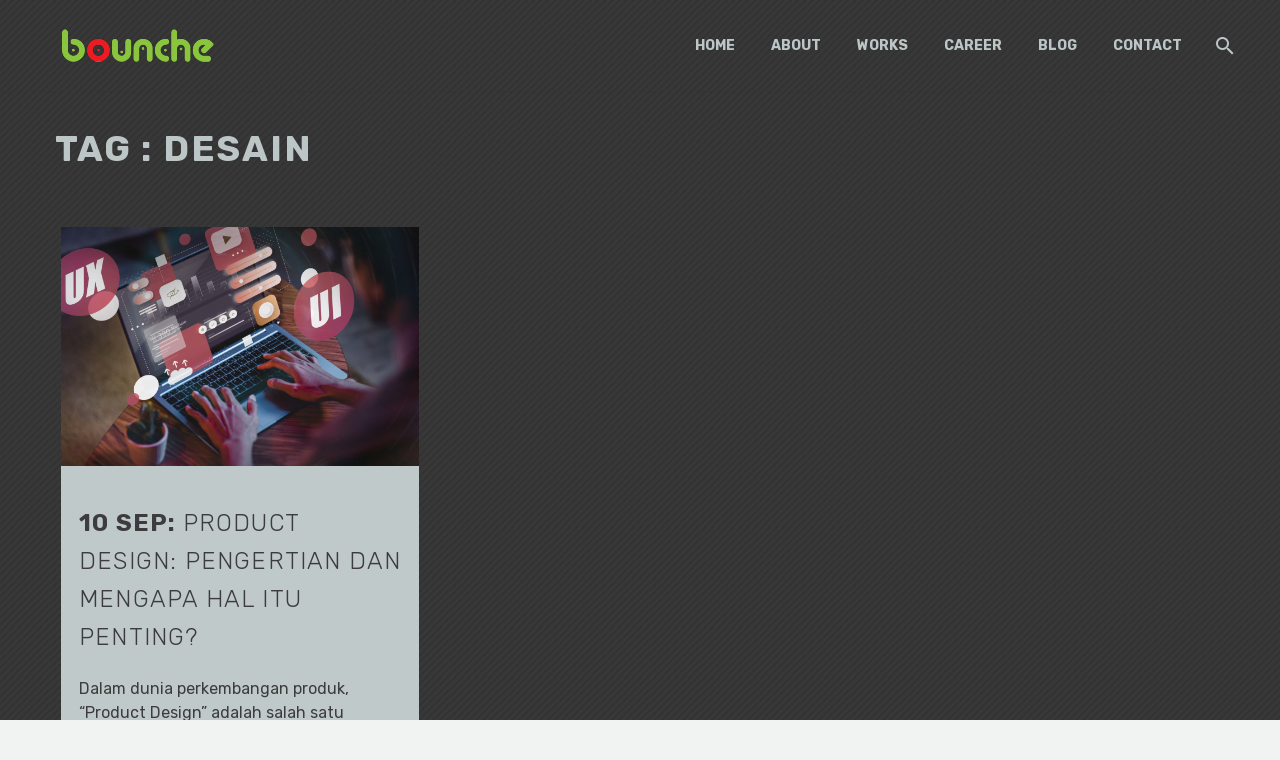

--- FILE ---
content_type: text/html; charset=UTF-8
request_url: https://www.bounche.com/blog/tag/desain/
body_size: 8982
content:

<!DOCTYPE html>
<!--[if IE 7]>
<html class="ie ie7" lang="id-ID">
<![endif]-->
<!--[if IE 8]>
<html class="ie ie8" lang="id-ID">
<![endif]-->
<!--[if !(IE 7) | !(IE 8) ]><!-->
<html lang="id-ID">
<!--<![endif]-->
<head>
	<meta charset="UTF-8">
	<meta name="viewport" content="width=device-width, initial-scale=1.0" />
	<link rel="profile" href="http://gmpg.org/xfn/11">
	<link rel="pingback" href="">
	<title>Desain - Blog Bounche</title>
<meta name='robots' content='max-image-preview:large' />

<!-- This site is optimized with the Yoast SEO plugin v11.2.1 - https://yoast.com/wordpress/plugins/seo/ -->
<link rel="canonical" href="https://www.bounche.com/blog/tag/desain/" />
<meta property="og:locale" content="en_US" />
<meta property="og:type" content="object" />
<meta property="og:title" content="Desain - Blog Bounche" />
<meta property="og:url" content="https://www.bounche.com/blog/tag/desain/" />
<meta property="og:site_name" content="Blog Bounche" />
<script type='application/ld+json' class='yoast-schema-graph yoast-schema-graph--main'>{"@context":"https://schema.org","@graph":[{"@type":"Organization","@id":"https://www.bounche.com/blog/#organization","name":"","url":"https://www.bounche.com/blog/","sameAs":[]},{"@type":"WebSite","@id":"https://www.bounche.com/blog/#website","url":"https://www.bounche.com/blog/","name":"Blog Bounche","publisher":{"@id":"https://www.bounche.com/blog/#organization"},"potentialAction":{"@type":"SearchAction","target":"https://www.bounche.com/blog/?s={search_term_string}","query-input":"required name=search_term_string"}},{"@type":"CollectionPage","@id":"https://www.bounche.com/blog/tag/desain/#webpage","url":"https://www.bounche.com/blog/tag/desain/","inLanguage":"en-US","name":"Desain - Blog Bounche","isPartOf":{"@id":"https://www.bounche.com/blog/#website"}}]}</script>
<!-- / Yoast SEO plugin. -->

<link rel='dns-prefetch' href='//fonts.googleapis.com' />
<link rel='dns-prefetch' href='//s.w.org' />
<script type="text/javascript">
window._wpemojiSettings = {"baseUrl":"https:\/\/s.w.org\/images\/core\/emoji\/14.0.0\/72x72\/","ext":".png","svgUrl":"https:\/\/s.w.org\/images\/core\/emoji\/14.0.0\/svg\/","svgExt":".svg","source":{"concatemoji":"https:\/\/www.bounche.com\/blog\/wp-includes\/js\/wp-emoji-release.min.js?ver=6.0"}};
/*! This file is auto-generated */
!function(e,a,t){var n,r,o,i=a.createElement("canvas"),p=i.getContext&&i.getContext("2d");function s(e,t){var a=String.fromCharCode,e=(p.clearRect(0,0,i.width,i.height),p.fillText(a.apply(this,e),0,0),i.toDataURL());return p.clearRect(0,0,i.width,i.height),p.fillText(a.apply(this,t),0,0),e===i.toDataURL()}function c(e){var t=a.createElement("script");t.src=e,t.defer=t.type="text/javascript",a.getElementsByTagName("head")[0].appendChild(t)}for(o=Array("flag","emoji"),t.supports={everything:!0,everythingExceptFlag:!0},r=0;r<o.length;r++)t.supports[o[r]]=function(e){if(!p||!p.fillText)return!1;switch(p.textBaseline="top",p.font="600 32px Arial",e){case"flag":return s([127987,65039,8205,9895,65039],[127987,65039,8203,9895,65039])?!1:!s([55356,56826,55356,56819],[55356,56826,8203,55356,56819])&&!s([55356,57332,56128,56423,56128,56418,56128,56421,56128,56430,56128,56423,56128,56447],[55356,57332,8203,56128,56423,8203,56128,56418,8203,56128,56421,8203,56128,56430,8203,56128,56423,8203,56128,56447]);case"emoji":return!s([129777,127995,8205,129778,127999],[129777,127995,8203,129778,127999])}return!1}(o[r]),t.supports.everything=t.supports.everything&&t.supports[o[r]],"flag"!==o[r]&&(t.supports.everythingExceptFlag=t.supports.everythingExceptFlag&&t.supports[o[r]]);t.supports.everythingExceptFlag=t.supports.everythingExceptFlag&&!t.supports.flag,t.DOMReady=!1,t.readyCallback=function(){t.DOMReady=!0},t.supports.everything||(n=function(){t.readyCallback()},a.addEventListener?(a.addEventListener("DOMContentLoaded",n,!1),e.addEventListener("load",n,!1)):(e.attachEvent("onload",n),a.attachEvent("onreadystatechange",function(){"complete"===a.readyState&&t.readyCallback()})),(e=t.source||{}).concatemoji?c(e.concatemoji):e.wpemoji&&e.twemoji&&(c(e.twemoji),c(e.wpemoji)))}(window,document,window._wpemojiSettings);
</script>
<style type="text/css">
img.wp-smiley,
img.emoji {
	display: inline !important;
	border: none !important;
	box-shadow: none !important;
	height: 1em !important;
	width: 1em !important;
	margin: 0 0.07em !important;
	vertical-align: -0.1em !important;
	background: none !important;
	padding: 0 !important;
}
</style>
	<link rel='stylesheet' id='structured-content-frontend-css'  href='https://www.bounche.com/blog/wp-content/plugins/structured-content/dist/blocks.style.build.css?ver=1.7.0' type='text/css' media='all' />
<link rel='stylesheet' id='thegem-preloader-css'  href='https://www.bounche.com/blog/wp-content/themes/thegem/css/thegem-preloader.css?ver=6.0' type='text/css' media='all' />
<style id='thegem-preloader-inline-css' type='text/css'>

		body:not(.compose-mode) .gem-icon .gem-icon-half-1,
		body:not(.compose-mode) .gem-icon .gem-icon-half-2 {
			opacity: 0 !important;
			}
</style>
<link rel='stylesheet' id='thegem-reset-css'  href='https://www.bounche.com/blog/wp-content/themes/thegem/css/thegem-reset.css?ver=6.0' type='text/css' media='all' />
<style id='thegem-reset-inline-css' type='text/css'>

		.fullwidth-block {
			-webkit-transform: translate3d(0, 0, 0);
			-moz-transform: translate3d(0, 0, 0);
			-ms-transform: translate3d(0, 0, 0);
			transform: translate3d(0, 0, 0);
		}
</style>
<link rel='stylesheet' id='thegem-grid-css'  href='https://www.bounche.com/blog/wp-content/themes/thegem/css/thegem-grid.css?ver=6.0' type='text/css' media='all' />
<link rel='stylesheet' id='thegem-style-css'  href='https://www.bounche.com/blog/wp-content/themes/thegem/style.css?ver=6.0' type='text/css' media='all' />
<link rel='stylesheet' id='thegem-header-css'  href='https://www.bounche.com/blog/wp-content/themes/thegem/css/thegem-header.css?ver=6.0' type='text/css' media='all' />
<link rel='stylesheet' id='thegem-widgets-css'  href='https://www.bounche.com/blog/wp-content/themes/thegem/css/thegem-widgets.css?ver=6.0' type='text/css' media='all' />
<link rel='stylesheet' id='thegem-new-css-css'  href='https://www.bounche.com/blog/wp-content/themes/thegem/css/thegem-new-css.css?ver=6.0' type='text/css' media='all' />
<link rel='stylesheet' id='perevazka-css-css-css'  href='https://www.bounche.com/blog/wp-content/themes/thegem/css/thegem-perevazka-css.css?ver=6.0' type='text/css' media='all' />
<link rel='stylesheet' id='thegem-google-fonts-css'  href='//fonts.googleapis.com/css?family=Rubik%3Aregular%2C700%2C300&#038;subset=cyrillic%2Chebrew%2Clatin-ext%2Clatin&#038;ver=6.0' type='text/css' media='all' />
<link rel='stylesheet' id='thegem-custom-css'  href='https://www.bounche.com/blog/wp-content/themes/thegem/css/custom.css?ver=6.0' type='text/css' media='all' />
<link rel='stylesheet' id='js_composer_front-css'  href='https://www.bounche.com/blog/wp-content/plugins/js_composer/assets/css/js_composer.min.css?ver=5.7' type='text/css' media='all' />
<link rel='stylesheet' id='thegem-additional-blog-1-css'  href='https://www.bounche.com/blog/wp-content/themes/thegem/css/thegem-additional-blog-1.css?ver=6.0' type='text/css' media='all' />
<link rel='stylesheet' id='thegem-hovers-css'  href='https://www.bounche.com/blog/wp-content/themes/thegem/css/thegem-hovers.css?ver=6.0' type='text/css' media='all' />
<link rel='stylesheet' id='jquery-fancybox-css'  href='https://www.bounche.com/blog/wp-content/themes/thegem/js/fancyBox/jquery.fancybox.css?ver=6.0' type='text/css' media='all' />
<link rel='stylesheet' id='thegem-vc_elements-css'  href='https://www.bounche.com/blog/wp-content/themes/thegem/css/thegem-vc_elements.css?ver=6.0' type='text/css' media='all' />
<link rel='stylesheet' id='wp-block-library-css'  href='https://www.bounche.com/blog/wp-includes/css/dist/block-library/style.min.css?ver=6.0' type='text/css' media='all' />
<style id='global-styles-inline-css' type='text/css'>
body{--wp--preset--color--black: #000000;--wp--preset--color--cyan-bluish-gray: #abb8c3;--wp--preset--color--white: #ffffff;--wp--preset--color--pale-pink: #f78da7;--wp--preset--color--vivid-red: #cf2e2e;--wp--preset--color--luminous-vivid-orange: #ff6900;--wp--preset--color--luminous-vivid-amber: #fcb900;--wp--preset--color--light-green-cyan: #7bdcb5;--wp--preset--color--vivid-green-cyan: #00d084;--wp--preset--color--pale-cyan-blue: #8ed1fc;--wp--preset--color--vivid-cyan-blue: #0693e3;--wp--preset--color--vivid-purple: #9b51e0;--wp--preset--gradient--vivid-cyan-blue-to-vivid-purple: linear-gradient(135deg,rgba(6,147,227,1) 0%,rgb(155,81,224) 100%);--wp--preset--gradient--light-green-cyan-to-vivid-green-cyan: linear-gradient(135deg,rgb(122,220,180) 0%,rgb(0,208,130) 100%);--wp--preset--gradient--luminous-vivid-amber-to-luminous-vivid-orange: linear-gradient(135deg,rgba(252,185,0,1) 0%,rgba(255,105,0,1) 100%);--wp--preset--gradient--luminous-vivid-orange-to-vivid-red: linear-gradient(135deg,rgba(255,105,0,1) 0%,rgb(207,46,46) 100%);--wp--preset--gradient--very-light-gray-to-cyan-bluish-gray: linear-gradient(135deg,rgb(238,238,238) 0%,rgb(169,184,195) 100%);--wp--preset--gradient--cool-to-warm-spectrum: linear-gradient(135deg,rgb(74,234,220) 0%,rgb(151,120,209) 20%,rgb(207,42,186) 40%,rgb(238,44,130) 60%,rgb(251,105,98) 80%,rgb(254,248,76) 100%);--wp--preset--gradient--blush-light-purple: linear-gradient(135deg,rgb(255,206,236) 0%,rgb(152,150,240) 100%);--wp--preset--gradient--blush-bordeaux: linear-gradient(135deg,rgb(254,205,165) 0%,rgb(254,45,45) 50%,rgb(107,0,62) 100%);--wp--preset--gradient--luminous-dusk: linear-gradient(135deg,rgb(255,203,112) 0%,rgb(199,81,192) 50%,rgb(65,88,208) 100%);--wp--preset--gradient--pale-ocean: linear-gradient(135deg,rgb(255,245,203) 0%,rgb(182,227,212) 50%,rgb(51,167,181) 100%);--wp--preset--gradient--electric-grass: linear-gradient(135deg,rgb(202,248,128) 0%,rgb(113,206,126) 100%);--wp--preset--gradient--midnight: linear-gradient(135deg,rgb(2,3,129) 0%,rgb(40,116,252) 100%);--wp--preset--duotone--dark-grayscale: url('#wp-duotone-dark-grayscale');--wp--preset--duotone--grayscale: url('#wp-duotone-grayscale');--wp--preset--duotone--purple-yellow: url('#wp-duotone-purple-yellow');--wp--preset--duotone--blue-red: url('#wp-duotone-blue-red');--wp--preset--duotone--midnight: url('#wp-duotone-midnight');--wp--preset--duotone--magenta-yellow: url('#wp-duotone-magenta-yellow');--wp--preset--duotone--purple-green: url('#wp-duotone-purple-green');--wp--preset--duotone--blue-orange: url('#wp-duotone-blue-orange');--wp--preset--font-size--small: 13px;--wp--preset--font-size--medium: 20px;--wp--preset--font-size--large: 36px;--wp--preset--font-size--x-large: 42px;}.has-black-color{color: var(--wp--preset--color--black) !important;}.has-cyan-bluish-gray-color{color: var(--wp--preset--color--cyan-bluish-gray) !important;}.has-white-color{color: var(--wp--preset--color--white) !important;}.has-pale-pink-color{color: var(--wp--preset--color--pale-pink) !important;}.has-vivid-red-color{color: var(--wp--preset--color--vivid-red) !important;}.has-luminous-vivid-orange-color{color: var(--wp--preset--color--luminous-vivid-orange) !important;}.has-luminous-vivid-amber-color{color: var(--wp--preset--color--luminous-vivid-amber) !important;}.has-light-green-cyan-color{color: var(--wp--preset--color--light-green-cyan) !important;}.has-vivid-green-cyan-color{color: var(--wp--preset--color--vivid-green-cyan) !important;}.has-pale-cyan-blue-color{color: var(--wp--preset--color--pale-cyan-blue) !important;}.has-vivid-cyan-blue-color{color: var(--wp--preset--color--vivid-cyan-blue) !important;}.has-vivid-purple-color{color: var(--wp--preset--color--vivid-purple) !important;}.has-black-background-color{background-color: var(--wp--preset--color--black) !important;}.has-cyan-bluish-gray-background-color{background-color: var(--wp--preset--color--cyan-bluish-gray) !important;}.has-white-background-color{background-color: var(--wp--preset--color--white) !important;}.has-pale-pink-background-color{background-color: var(--wp--preset--color--pale-pink) !important;}.has-vivid-red-background-color{background-color: var(--wp--preset--color--vivid-red) !important;}.has-luminous-vivid-orange-background-color{background-color: var(--wp--preset--color--luminous-vivid-orange) !important;}.has-luminous-vivid-amber-background-color{background-color: var(--wp--preset--color--luminous-vivid-amber) !important;}.has-light-green-cyan-background-color{background-color: var(--wp--preset--color--light-green-cyan) !important;}.has-vivid-green-cyan-background-color{background-color: var(--wp--preset--color--vivid-green-cyan) !important;}.has-pale-cyan-blue-background-color{background-color: var(--wp--preset--color--pale-cyan-blue) !important;}.has-vivid-cyan-blue-background-color{background-color: var(--wp--preset--color--vivid-cyan-blue) !important;}.has-vivid-purple-background-color{background-color: var(--wp--preset--color--vivid-purple) !important;}.has-black-border-color{border-color: var(--wp--preset--color--black) !important;}.has-cyan-bluish-gray-border-color{border-color: var(--wp--preset--color--cyan-bluish-gray) !important;}.has-white-border-color{border-color: var(--wp--preset--color--white) !important;}.has-pale-pink-border-color{border-color: var(--wp--preset--color--pale-pink) !important;}.has-vivid-red-border-color{border-color: var(--wp--preset--color--vivid-red) !important;}.has-luminous-vivid-orange-border-color{border-color: var(--wp--preset--color--luminous-vivid-orange) !important;}.has-luminous-vivid-amber-border-color{border-color: var(--wp--preset--color--luminous-vivid-amber) !important;}.has-light-green-cyan-border-color{border-color: var(--wp--preset--color--light-green-cyan) !important;}.has-vivid-green-cyan-border-color{border-color: var(--wp--preset--color--vivid-green-cyan) !important;}.has-pale-cyan-blue-border-color{border-color: var(--wp--preset--color--pale-cyan-blue) !important;}.has-vivid-cyan-blue-border-color{border-color: var(--wp--preset--color--vivid-cyan-blue) !important;}.has-vivid-purple-border-color{border-color: var(--wp--preset--color--vivid-purple) !important;}.has-vivid-cyan-blue-to-vivid-purple-gradient-background{background: var(--wp--preset--gradient--vivid-cyan-blue-to-vivid-purple) !important;}.has-light-green-cyan-to-vivid-green-cyan-gradient-background{background: var(--wp--preset--gradient--light-green-cyan-to-vivid-green-cyan) !important;}.has-luminous-vivid-amber-to-luminous-vivid-orange-gradient-background{background: var(--wp--preset--gradient--luminous-vivid-amber-to-luminous-vivid-orange) !important;}.has-luminous-vivid-orange-to-vivid-red-gradient-background{background: var(--wp--preset--gradient--luminous-vivid-orange-to-vivid-red) !important;}.has-very-light-gray-to-cyan-bluish-gray-gradient-background{background: var(--wp--preset--gradient--very-light-gray-to-cyan-bluish-gray) !important;}.has-cool-to-warm-spectrum-gradient-background{background: var(--wp--preset--gradient--cool-to-warm-spectrum) !important;}.has-blush-light-purple-gradient-background{background: var(--wp--preset--gradient--blush-light-purple) !important;}.has-blush-bordeaux-gradient-background{background: var(--wp--preset--gradient--blush-bordeaux) !important;}.has-luminous-dusk-gradient-background{background: var(--wp--preset--gradient--luminous-dusk) !important;}.has-pale-ocean-gradient-background{background: var(--wp--preset--gradient--pale-ocean) !important;}.has-electric-grass-gradient-background{background: var(--wp--preset--gradient--electric-grass) !important;}.has-midnight-gradient-background{background: var(--wp--preset--gradient--midnight) !important;}.has-small-font-size{font-size: var(--wp--preset--font-size--small) !important;}.has-medium-font-size{font-size: var(--wp--preset--font-size--medium) !important;}.has-large-font-size{font-size: var(--wp--preset--font-size--large) !important;}.has-x-large-font-size{font-size: var(--wp--preset--font-size--x-large) !important;}
</style>
<script type='text/javascript' id='thegem-settings-init-js-extra'>
/* <![CDATA[ */
var gemSettings = {"isTouch":"","forcedLasyDisabled":"","tabletPortrait":"1","tabletLandscape":"","topAreaMobileDisable":"","parallaxDisabled":"","fillTopArea":"","themePath":"https:\/\/www.bounche.com\/blog\/wp-content\/themes\/thegem","rootUrl":"https:\/\/www.bounche.com\/blog","mobileEffectsEnabled":"","isRTL":""};
/* ]]> */
</script>
<script type='text/javascript' src='https://www.bounche.com/blog/wp-content/themes/thegem/js/thegem-settings-init.js?ver=6.0' id='thegem-settings-init-js'></script>
<script type='text/javascript' src='https://www.bounche.com/blog/wp-content/themes/thegem/js/thegem-fullwidth-loader.js?ver=6.0' id='thegem-fullwidth-optimizer-js'></script>
<!--[if lt IE 9]>
<script type='text/javascript' src='https://www.bounche.com/blog/wp-content/themes/thegem/js/html5.js?ver=3.7.3' id='html5-js'></script>
<![endif]-->
<script type='text/javascript' src='https://www.bounche.com/blog/wp-includes/js/jquery/jquery.min.js?ver=3.6.0' id='jquery-core-js'></script>
<script type='text/javascript' src='https://www.bounche.com/blog/wp-includes/js/jquery/jquery-migrate.min.js?ver=3.3.2' id='jquery-migrate-js'></script>
<link rel="https://api.w.org/" href="https://www.bounche.com/blog/wp-json/" /><link rel="alternate" type="application/json" href="https://www.bounche.com/blog/wp-json/wp/v2/tags/185" /><meta name="generator" content="WordPress 6.0" />
<style type="text/css">.recentcomments a{display:inline !important;padding:0 !important;margin:0 !important;}</style><meta name="generator" content="Powered by WPBakery Page Builder - drag and drop page builder for WordPress."/>
<!--[if lte IE 9]><link rel="stylesheet" type="text/css" href="https://www.bounche.com/blog/wp-content/plugins/js_composer/assets/css/vc_lte_ie9.min.css" media="screen"><![endif]--><link rel="icon" href="https://www.bounche.com/blog/wp-content/uploads/2017/02/cropped-logo-32x32.png" sizes="32x32" />
<link rel="icon" href="https://www.bounche.com/blog/wp-content/uploads/2017/02/cropped-logo-192x192.png" sizes="192x192" />
<link rel="apple-touch-icon" href="https://www.bounche.com/blog/wp-content/uploads/2017/02/cropped-logo-180x180.png" />
<meta name="msapplication-TileImage" content="https://www.bounche.com/blog/wp-content/uploads/2017/02/cropped-logo-270x270.png" />
<noscript><style type="text/css"> .wpb_animate_when_almost_visible { opacity: 1; }</style></noscript>
	<!-- Google Tag Manager 2023 -->
	<script>(function(w,d,s,l,i){w[l]=w[l]||[];w[l].push({'gtm.start':
	new Date().getTime(),event:'gtm.js'});var f=d.getElementsByTagName(s)[0],
	j=d.createElement(s),dl=l!='dataLayer'?'&l='+l:'';j.async=true;j.src=
	'https://www.googletagmanager.com/gtm.js?id='+i+dl;f.parentNode.insertBefore(j,f);
	})(window,document,'script','dataLayer','GTM-W7P4WDJ');</script>
	<!-- End Google Tag Manager 2023 -->
</head>


<body class="archive tag tag-desain tag-185 wpb-js-composer js-comp-ver-5.7 vc_responsive">
<!-- Google Tag Manager (noscript) 2023 -->
<noscript><iframe src="https://www.googletagmanager.com/ns.html?id=GTM-W7P4WDJ"
height="0" width="0" style="display:none;visibility:hidden"></iframe></noscript>
<!-- End Google Tag Manager (noscript) 2023 -->

<link rel="stylesheet" type="text/css" href="https://www.bounche.com/blog/wp-content/themes/thegem/css/bouncheblog.css?v=4"/>
<div id="page" class="layout-fullwidth">

			<a href="#page" class="scroll-top-button"></a>
	
	
		
		<div id="site-header-wrapper"  class=" " >

						
			<header id="site-header" class="site-header" role="banner">
								
								<div class="container">
					<div class="header-main logo-position-left header-layout-default header-style-3">
													<div class="site-title">
								<div class="site-logo">
	<a href="https://www.bounche.com/blog/" rel="home">
					<span class="logo"><img src="https://www.bounche.com/blog/wp-content/uploads/thegem-logos/logo_32e1056d9724f5e3b23ca6ad1bad6ef0_1x.png" srcset="https://www.bounche.com/blog/wp-content/uploads/thegem-logos/logo_32e1056d9724f5e3b23ca6ad1bad6ef0_1x.png 1x,https://www.bounche.com/blog/wp-content/uploads/thegem-logos/logo_32e1056d9724f5e3b23ca6ad1bad6ef0_2x.png 2x,https://www.bounche.com/blog/wp-content/uploads/thegem-logos/logo_32e1056d9724f5e3b23ca6ad1bad6ef0_3x.png 3x" alt="" style="width:164px;" class="default"/><img src="https://www.bounche.com/blog/wp-content/uploads/thegem-logos/logo_32e1056d9724f5e3b23ca6ad1bad6ef0_1x.png" srcset="https://www.bounche.com/blog/wp-content/uploads/thegem-logos/logo_32e1056d9724f5e3b23ca6ad1bad6ef0_1x.png 1x,https://www.bounche.com/blog/wp-content/uploads/thegem-logos/logo_32e1056d9724f5e3b23ca6ad1bad6ef0_2x.png 2x,https://www.bounche.com/blog/wp-content/uploads/thegem-logos/logo_32e1056d9724f5e3b23ca6ad1bad6ef0_3x.png 3x" alt="" style="width:132px;" class="small"/></span>
			</a>
</div>
							</div>
															<nav id="primary-navigation" class="site-navigation primary-navigation responsive" role="navigation">
									<button class="menu-toggle dl-trigger">Primary Menu<span class="menu-line-1"></span><span class="menu-line-2"></span><span class="menu-line-3"></span></button>
																																				<ul id="primary-menu" class="nav-menu dl-menu styled no-responsive"><li id="menu-item-23" class="menu-item menu-item-type-custom menu-item-object-custom menu-item-23 megamenu-first-element"><a href="https://www.bounche.com">Home</a></li>
<li id="menu-item-174" class="menu-item menu-item-type-custom menu-item-object-custom menu-item-174 megamenu-first-element"><a href="https://bounche.com/about">About</a></li>
<li id="menu-item-175" class="menu-item menu-item-type-custom menu-item-object-custom menu-item-175 megamenu-first-element"><a href="https://bounche.com/works">Works</a></li>
<li id="menu-item-176" class="menu-item menu-item-type-custom menu-item-object-custom menu-item-176 megamenu-first-element"><a href="https://bounche.com/career">Career</a></li>
<li id="menu-item-24" class="menu-item menu-item-type-custom menu-item-object-custom menu-item-home menu-item-24 megamenu-first-element"><a href="https://www.bounche.com/blog">Blog</a></li>
<li id="menu-item-177" class="menu-item menu-item-type-custom menu-item-object-custom menu-item-177 megamenu-first-element"><a href="https://bounche.com/contact">Contact</a></li>
<li class="menu-item menu-item-search"><a href="#"></a><div class="minisearch"><form role="search" id="searchform" class="sf" action="https://www.bounche.com/blog/" method="GET"><input id="searchform-input" class="sf-input" type="text" placeholder="Search..." name="s"><span class="sf-submit-icon"></span><input id="searchform-submit" class="sf-submit" type="submit" value=""></form></div></li></ul>																	</nav>
																		</div>
				</div>
							</header><!-- #site-header -->
					</div><!-- #site-header-wrapper -->

	
	<div id="main" class="site-main">

<div id="main-content" class="main-content">

<div id="page-title" class="page-title-block page-title-alignment-center page-title-style-1 " style=""><div class="container"><div class="page-title-title" style=""><h1 style="">  Desain</h1></div></div><div class="breadcrumbs-container"><div class="container"><div class="breadcrumbs"><span><a href="https://www.bounche.com/blog/" itemprop="url"><span itemprop="title">Home</span></a></span> <span class="divider"><span class="bc-devider"></span></span> <span class="current">Tag</span></div><!-- .breadcrumbs --></div></div></div>	<input type="hidden" name="" id="taxonomy_type" value="TAG">
	<div class="block-content">
		<div class="container">
			<div class="panel row">
				<div class="panel-center col-xs-12">
				<div class="preloader"><div class="preloader-spin"></div></div><div class="blog blog-style-3x blog-style-masonry">
<article id="post-1429" class="col-lg-4 col-md-4 col-sm-6 col-xs-6 item-animations-not-inited post-1429 post type-post status-publish format-standard has-post-thumbnail hentry category-grafis tag-desain">
	
								<div class="post-image"><div class="post-featured-content"><a href="https://www.bounche.com/blog/design/grafis/pengertian-product-design-dan-mengapa-itu-penting/"><img src="https://www.bounche.com/blog/wp-content/uploads/2023/09/ui-ux-representations-with-laptop-scaled-thegem-blog-masonry.jpg" alt="#" class="img-responsive" /></a></div></div>
				<div class="description">
			<div class="post-meta-conteiner">
				<span class="post-meta-author">By <a href="https://tinyurl.com/seczpb2t" title="Visit admin&#8217;s website" rel="author external">admin</a></span>
				<div class="post-meta-right">
										
				</div>
			</div>
			<div class="post-title">
				<div class="entry-title title-h4"><a href="https://www.bounche.com/blog/design/grafis/pengertian-product-design-dan-mengapa-itu-penting/" rel="bookmark">10 Sep: <span class="light">Product Design: Pengertian dan Mengapa Hal Itu Penting?</span></a></div>			</div>

			<div class="post-text">
				<div class="summary">
											<p>Dalam dunia perkembangan produk, &#8220;Product Design&#8221; adalah salah satu elemen terpenting yang mendefinisikan keberhasilan sebuah produk. Artikel ini akan membahas&#8230;</p>
									</div>
			</div>
			<div class="info clearfix">

				<div class="post-footer-sharing"><div class="gem-button-container gem-button-position-inline"><a class="gem-button gem-button-size-tiny gem-button-style-flat gem-button-text-weight-normal gem-button-empty" style="border-radius: 3px;" onmouseleave="" onmouseenter="" href="#" target="_self"><i class="gem-print-icon gem-icon-pack-thegem-icons gem-icon-share"></i></a></div> <div class="sharing-popup"><div class="socials-sharing socials socials-colored-hover ">
	<a class="socials-item" target="_blank" href="https://www.facebook.com/sharer/sharer.php?u=https%3A%2F%2Fwww.bounche.com%2Fblog%2Fdesign%2Fgrafis%2Fpengertian-product-design-dan-mengapa-itu-penting%2F" title="Facebook"><i class="socials-item-icon facebook"></i></a>
	<a class="socials-item" target="_blank" href="https://twitter.com/intent/tweet?text=Product+Design%3A+Pengertian+dan+Mengapa+Hal+Itu+Penting%3F&#038;url=https%3A%2F%2Fwww.bounche.com%2Fblog%2Fdesign%2Fgrafis%2Fpengertian-product-design-dan-mengapa-itu-penting%2F" title="Twitter"><i class="socials-item-icon twitter"></i></a>
	<a class="socials-item" target="_blank" href="https://plus.google.com/share?url=https%3A%2F%2Fwww.bounche.com%2Fblog%2Fdesign%2Fgrafis%2Fpengertian-product-design-dan-mengapa-itu-penting%2F" title="Google Plus"><i class="socials-item-icon google-plus"></i></a>
	<a class="socials-item" target="_blank" href="https://www.pinterest.com/pin/create/button/?url=https%3A%2F%2Fwww.bounche.com%2Fblog%2Fdesign%2Fgrafis%2Fpengertian-product-design-dan-mengapa-itu-penting%2F&#038;description=Product+Design%3A+Pengertian+dan+Mengapa+Hal+Itu+Penting%3F" title="Pinterest"><i class="socials-item-icon pinterest"></i></a>
	<a class="socials-item" target="_blank" href="http://tumblr.com/widgets/share/tool?canonicalUrl=https%3A%2F%2Fwww.bounche.com%2Fblog%2Fdesign%2Fgrafis%2Fpengertian-product-design-dan-mengapa-itu-penting%2F" title="Tumblr"><i class="socials-item-icon tumblr"></i></a>
	<a class="socials-item" target="_blank" href="https://www.linkedin.com/shareArticle?mini=true&#038;url=https%3A%2F%2Fwww.bounche.com%2Fblog%2Fdesign%2Fgrafis%2Fpengertian-product-design-dan-mengapa-itu-penting%2F&#038;title=Product+Design%3A+Pengertian+dan+Mengapa+Hal+Itu+Penting%3F&amp;summary=Dalam+dunia+perkembangan+produk%2C+%26%238220%3BProduct+Design%26%238221%3B+adalah+salah+satu+elemen+terpenting+yang+mendefinisikan+keberhasilan+sebuah+produk.+Artikel+ini+akan+membahas..." title="LinkedIn"><i class="socials-item-icon linkedin"></i></a>
	<a class="socials-item" target="_blank" href="http://www.stumbleupon.com/submit?url=https%3A%2F%2Fwww.bounche.com%2Fblog%2Fdesign%2Fgrafis%2Fpengertian-product-design-dan-mengapa-itu-penting%2F&#038;title=Product+Design%3A+Pengertian+dan+Mengapa+Hal+Itu+Penting%3F" title="StumbleUpon"><i class="socials-item-icon stumbleupon"></i></a>
</div><svg class="sharing-styled-arrow"><use xlink:href="https://www.bounche.com/blog/wp-content/themes/thegem/css/post-arrow.svg#dec-post-arrow"></use></svg></div></div>

				<div class="post-read-more"><div class="gem-button-container gem-button-position-inline"><a class="gem-button gem-button-size-tiny gem-button-style-outline gem-button-text-weight-normal gem-button-border-2" style="border-radius: 3px;" onmouseleave="" onmouseenter="" href="https://www.bounche.com/blog/design/grafis/pengertian-product-design-dan-mengapa-itu-penting/" target="_self">Read More</a></div> </div>
			</div>
		</div>
	
	</article>
</div>				</div>
			</div>
		</div><!-- .container -->
	</div><!-- .block-content -->
</div><!-- #main-content -->
<script type="text/javascript">
	var $ = jQuery;
	$(function(){
		var setTaxonomyPageTitle = function(){
			var page_title = $('.page-title-title h1').text();
			var tax_type = $('#taxonomy_type').val();
			$('.page-title-title h1').text(tax_type +' : '+page_title);
		}
		setTaxonomyPageTitle();
	})
</script>

		</div><!-- #main -->

								
			
			<footer id="footer-nav" class="site-footer">
				<div class="container"><div class="row">

					<div class="col-md-3 col-md-push-9">
											</div>

					<div class="col-md-6">
											</div>

					<div class="col-md-3 col-md-pull-9"><div class="footer-site-info">2016 &copy; Copyrights Bounche Indonesia</div></div>

				</div></div>
			</footer><!-- #footer-nav -->
						
		
	</div><!-- #page -->

	<script>window.wpsc_print_css_uri = 'https://www.bounche.com/blog/wp-content/plugins/structured-content/dist/print.css';</script><link rel='stylesheet' id='mediaelement-css'  href='https://www.bounche.com/blog/wp-includes/js/mediaelement/mediaelementplayer-legacy.min.css?ver=4.2.16' type='text/css' media='all' />
<link rel='stylesheet' id='wp-mediaelement-css'  href='https://www.bounche.com/blog/wp-content/themes/thegem/css/wp-mediaelement.css?ver=6.0' type='text/css' media='all' />
<link rel='stylesheet' id='thegem-blog-css'  href='https://www.bounche.com/blog/wp-content/themes/thegem/css/thegem-blog.css?ver=6.0' type='text/css' media='all' />
<link rel='stylesheet' id='thegem-additional-blog-css'  href='https://www.bounche.com/blog/wp-content/themes/thegem/css/thegem-additional-blog.css?ver=6.0' type='text/css' media='all' />
<link rel='stylesheet' id='thegem-blog-timeline-new-css'  href='https://www.bounche.com/blog/wp-content/themes/thegem/css/thegem-blog-timeline-new.css?ver=6.0' type='text/css' media='all' />
<link rel='stylesheet' id='thegem-animations-css'  href='https://www.bounche.com/blog/wp-content/themes/thegem/css/thegem-itemsAnimations.css?ver=6.0' type='text/css' media='all' />
<script type='text/javascript' src='https://www.bounche.com/blog/wp-content/plugins/structured-content/dist/app.build.js?ver=1.7.0' id='structured-content-frontend-js'></script>
<script type='text/javascript' src='https://www.bounche.com/blog/wp-content/themes/thegem/js/jquery.dlmenu.js?ver=6.0' id='jquery-dlmenu-js'></script>
<script type='text/javascript' id='thegem-menu-init-script-js-extra'>
/* <![CDATA[ */
var thegem_dlmenu_settings = {"backLabel":"Back","showCurrentLabel":"Show this page"};
/* ]]> */
</script>
<script type='text/javascript' src='https://www.bounche.com/blog/wp-content/themes/thegem/js/thegem-menu_init.js?ver=6.0' id='thegem-menu-init-script-js'></script>
<script type='text/javascript' src='https://www.bounche.com/blog/wp-content/themes/thegem/js/svg4everybody.js?ver=6.0' id='svg4everybody-js'></script>
<script type='text/javascript' src='https://www.bounche.com/blog/wp-content/themes/thegem/js/thegem-form-elements.js?ver=6.0' id='thegem-form-elements-js'></script>
<script type='text/javascript' src='https://www.bounche.com/blog/wp-content/themes/thegem/js/jquery.easing.js?ver=6.0' id='jquery-easing-js'></script>
<script type='text/javascript' src='https://www.bounche.com/blog/wp-content/themes/thegem/js/thegem-header.js?ver=6.0' id='thegem-header-js'></script>
<script type='text/javascript' src='https://www.bounche.com/blog/wp-content/themes/thegem/js/SmoothScroll.js?ver=6.0' id='SmoothScroll-js'></script>
<script type='text/javascript' src='https://www.bounche.com/blog/wp-content/themes/thegem/js/thegem-lazyLoading.js?ver=6.0' id='thegem-lazy-loading-js'></script>
<script type='text/javascript' src='https://www.bounche.com/blog/wp-content/themes/thegem/js/jquery.transform.js?ver=6.0' id='jquery-transform-js'></script>
<script type='text/javascript' src='https://www.bounche.com/blog/wp-includes/js/jquery/ui/effect.min.js?ver=1.13.1' id='jquery-effects-core-js'></script>
<script type='text/javascript' src='https://www.bounche.com/blog/wp-includes/js/jquery/ui/effect-drop.min.js?ver=1.13.1' id='jquery-effects-drop-js'></script>
<script type='text/javascript' src='https://www.bounche.com/blog/wp-content/themes/thegem/js/odometer.js?ver=6.0' id='odometr-js'></script>
<script type='text/javascript' src='https://www.bounche.com/blog/wp-content/themes/thegem/js/thegem-sticky.js?ver=6.0' id='thegem-sticky-js'></script>
<script type='text/javascript' src='https://www.bounche.com/blog/wp-content/themes/thegem/js/functions.js?ver=6.0' id='thegem-scripts-js'></script>
<script type='text/javascript' src='https://www.bounche.com/blog/wp-content/themes/thegem/js/fancyBox/jquery.mousewheel.pack.js?ver=6.0' id='jquery-mousewheel-js'></script>
<script type='text/javascript' src='https://www.bounche.com/blog/wp-content/themes/thegem/js/fancyBox/jquery.fancybox.pack.js?ver=6.0' id='jquery-fancybox-js'></script>
<script type='text/javascript' src='https://www.bounche.com/blog/wp-content/themes/thegem/js/fancyBox/jquery.fancybox-init.js?ver=6.0' id='fancybox-init-script-js'></script>
<script type='text/javascript' src='https://www.bounche.com/blog/wp-content/themes/thegem/js/thegem-vc_elements_init.js?ver=6.0' id='thegem-vc_elements-js'></script>
<script type='text/javascript' src='https://www.bounche.com/blog/wp-includes/js/imagesloaded.min.js?ver=4.1.4' id='imagesloaded-js'></script>
<script type='text/javascript' src='https://www.bounche.com/blog/wp-content/themes/thegem/js/isotope.min.js?ver=6.0' id='isotope-js-js'></script>
<script type='text/javascript' src='https://www.bounche.com/blog/wp-content/themes/thegem/js/thegem-itemsAnimations.js?ver=6.0' id='thegem-items-animations-js'></script>
<script type='text/javascript' id='mediaelement-core-js-before'>
var mejsL10n = {"language":"en","strings":{"mejs.download-file":"Download File","mejs.install-flash":"You are using a browser that does not have Flash player enabled or installed. Please turn on your Flash player plugin or download the latest version from https:\/\/get.adobe.com\/flashplayer\/","mejs.fullscreen":"Fullscreen","mejs.play":"Play","mejs.pause":"Pause","mejs.time-slider":"Time Slider","mejs.time-help-text":"Use Left\/Right Arrow keys to advance one second, Up\/Down arrows to advance ten seconds.","mejs.live-broadcast":"Live Broadcast","mejs.volume-help-text":"Use Up\/Down Arrow keys to increase or decrease volume.","mejs.unmute":"Unmute","mejs.mute":"Mute","mejs.volume-slider":"Volume Slider","mejs.video-player":"Video Player","mejs.audio-player":"Audio Player","mejs.captions-subtitles":"Captions\/Subtitles","mejs.captions-chapters":"Chapters","mejs.none":"None","mejs.afrikaans":"Afrikaans","mejs.albanian":"Albanian","mejs.arabic":"Arabic","mejs.belarusian":"Belarusian","mejs.bulgarian":"Bulgarian","mejs.catalan":"Catalan","mejs.chinese":"Chinese","mejs.chinese-simplified":"Chinese (Simplified)","mejs.chinese-traditional":"Chinese (Traditional)","mejs.croatian":"Croatian","mejs.czech":"Czech","mejs.danish":"Danish","mejs.dutch":"Dutch","mejs.english":"English","mejs.estonian":"Estonian","mejs.filipino":"Filipino","mejs.finnish":"Finnish","mejs.french":"French","mejs.galician":"Galician","mejs.german":"German","mejs.greek":"Greek","mejs.haitian-creole":"Haitian Creole","mejs.hebrew":"Hebrew","mejs.hindi":"Hindi","mejs.hungarian":"Hungarian","mejs.icelandic":"Icelandic","mejs.indonesian":"Indonesian","mejs.irish":"Irish","mejs.italian":"Italian","mejs.japanese":"Japanese","mejs.korean":"Korean","mejs.latvian":"Latvian","mejs.lithuanian":"Lithuanian","mejs.macedonian":"Macedonian","mejs.malay":"Malay","mejs.maltese":"Maltese","mejs.norwegian":"Norwegian","mejs.persian":"Persian","mejs.polish":"Polish","mejs.portuguese":"Portuguese","mejs.romanian":"Romanian","mejs.russian":"Russian","mejs.serbian":"Serbian","mejs.slovak":"Slovak","mejs.slovenian":"Slovenian","mejs.spanish":"Spanish","mejs.swahili":"Swahili","mejs.swedish":"Swedish","mejs.tagalog":"Tagalog","mejs.thai":"Thai","mejs.turkish":"Turkish","mejs.ukrainian":"Ukrainian","mejs.vietnamese":"Vietnamese","mejs.welsh":"Welsh","mejs.yiddish":"Yiddish"}};
</script>
<script type='text/javascript' src='https://www.bounche.com/blog/wp-includes/js/mediaelement/mediaelement-and-player.min.js?ver=4.2.16' id='mediaelement-core-js'></script>
<script type='text/javascript' src='https://www.bounche.com/blog/wp-includes/js/mediaelement/mediaelement-migrate.min.js?ver=6.0' id='mediaelement-migrate-js'></script>
<script type='text/javascript' id='mediaelement-js-extra'>
/* <![CDATA[ */
var _wpmejsSettings = {"pluginPath":"\/blog\/wp-includes\/js\/mediaelement\/","classPrefix":"mejs-","stretching":"responsive","hideVideoControlsOnLoad":"1","audioVolume":"vertical"};
/* ]]> */
</script>
<script type='text/javascript' src='https://www.bounche.com/blog/wp-content/themes/thegem/js/thegem-mediaelement.js?ver=6.0' id='thegem-mediaelement-js'></script>
<script type='text/javascript' src='https://www.bounche.com/blog/wp-content/themes/thegem/js/thegem-scrollMonitor.js?ver=6.0' id='thegem-scroll-monitor-js'></script>
<script type='text/javascript' src='https://www.bounche.com/blog/wp-content/themes/thegem/js/thegem-blog.js?ver=6.0' id='thegem-blog-js'></script>
<script type='text/javascript' src='https://www.bounche.com/blog/wp-content/themes/thegem/js/jquery.touchSwipe.min.js?ver=6.0' id='jquery-touchSwipe-js'></script>
<script type='text/javascript' src='https://www.bounche.com/blog/wp-content/themes/thegem/js/jquery.carouFredSel.js?ver=6.0' id='jquery-carouFredSel-js'></script>
<script type='text/javascript' src='https://www.bounche.com/blog/wp-content/themes/thegem/js/thegem-gallery.js?ver=6.0' id='thegem-gallery-js'></script>
	<div class="footer">
	    <div class="footer-logo">
	        <img src="https://beta.bounche.com/assets/img/contact/logo footer.png" alt="">
	    </div>
	    <div class="footer-address">
	        <div class="description address">
	            <span>Thamrin Office Park AB 11A-11B</span><br>

	            <span>Jl. Boulevard Teluk Betung, Jakarta 10240</span>

	            <span></span>
	        </div>
	        <div class="description">
	            <span>+6221 31 990 863</span><br>
	        </div>
	        <div class="description email">
	            <span>contact@bounche.com</span>
	        </div>
	    </div>
	</div>
	
</body>
</html>


--- FILE ---
content_type: text/css
request_url: https://www.bounche.com/blog/wp-content/themes/thegem/css/bouncheblog.css?v=4
body_size: 3197
content:
@font-face {
    font-family: 'fontbold';
    src: url("../fonts/rubik/Rubik-Bold.ttf");
}

@font-face {
    font-family: 'fontbook';
    src: url("../fonts/rubik/Rubik-Regular.ttf");
}

@font-face {
    font-family: 'fontlight';
    src: url("../fonts/rubik/Rubik-Light.ttf");
}


@font-face {
    font-family: 'fontmedium';
    src: url("../fonts/rubik/Rubik-Medium.ttf");
}
#site-header-wrapper{
    position: fixed;
}
#main{
    padding-top: 91px;
}
#footer-nav{
    display: none;
    background-color: #262827;
    /*background-color: #000000;*/
    background-image: url("pattern.png");

}
#site-header, #site-header-wrapper, .header-layout-fullwidth_hamburger #primary-menu {
    background-color: #262827;
    /*background-color: #000000;*/
}
.site-header{
	background-color: #262827;
    /*background-color: #000000;*/
	background-image: url("pattern.png");
}

.block-content:last-of-type {
    padding-bottom: 55px;
    background-color: #262827;
    /*background-color: #000000;*/

    background-image: url("pattern.png");

}

.breadcrumbs a span {
    color: #8a8371;
}

#primary-menu.no-responsive > li > a {
    color: #bcc6c6;
}

#primary-menu.no-responsive > li.menu-item-current > a, #primary-menu.no-responsive > li.menu-item-active > a {
    color: #bcc6c6;
}
#primary-menu.no-responsive > li.menu-item-active > a{
    border:none !important;
    color:#ff0000;
}
#primary-menu.no-responsive > li{
    cursor: pointer;
}
#primary-menu.no-responsive > li > a:hover,#primary-menu.no-responsive > li:hover > a{
    color:#ff0000;
    border:none;
}

.footer-site-info {
    color: #bcc6c6;
}
.post-related-posts{
    border-bottom: none;
    border-bottom-width: 0px;
    border-bottom-style: solid;
    border-bottom-color: rgb(223, 229, 232);

    border-top: 1px solid #dfe5e8;
    border-top-width: 1px;
    border-top-style: solid;
    border-top-color: rgb(223, 229, 232);
    padding-bottom: 0;
}

.page-title-title h1{
	color: #bcc6c6;
}
.post-meta-author,#comments{
	display: none !important;
}


.block-content{
	padding-top: 0px;
}
.entry-content p, .entry-content strong, .entry-content ol, .entry-content ul, .entry-content ol li, .entry-content ul li{
	color: #bcc6c6 !important;
}
.summary p,.gem-button.gem-button-style-outline{
	color: #3c3c3c !important;	
}
.gem-button.gem-button-style-outline {
    border-color: #3c3c3c !important;
}
.gem-button.gem-button-style-outline:hover{
	background-color: #ff0000 !important;	
}
.blog-style-masonry .entry-title.title-h4 a:hover{
    color:#ff0000 !important;
	/*color:#8bc541 !important;*/
}

h3, .title-h3, .blog-style-styled_list1 .post-title a, .blog-style-styled_list2 .post-title a, .blog-style-timeline .post-title a {
    color: #bcc6c6;
}
/*.tag .summary p,.gem-button.gem-button-style-outline{
	color: #bcc6c6 !important;	
}*/
.home .summary p,.gem-button.gem-button-style-outline{
	color: #3c3c3c !important;	
}
.widget a{
	color: #bcc6c6 !important;	
}
h6, .title-h6, .widget_nav_menu > div > ul > li > a, .widget_submenu > div > ul > li > a, .widget_pages > ul > li > a, .widget_categories > ul > li > a, .widget_product_categories > ul > li > a, .project_info-item-style-1 .project_info-item .title, .portfolio-item:hover .wrap > .caption .title{
	color: #bcc6c6 !important;	
}
.widget-title, .woocommerce .widget .gem-products-price ins, .woocommerce .widget .gem-products-price .amount, .widget_shopping_cart ul li .quantity, .widget_shopping_cart .total span.amount{
	color: #bcc6c6 !important;	
}

.comments-link{
	display: none !important;
}

/*.gem-button.gem-button-style-outline{
	border-color: #bcc6c6 !important;
}*/
.home .gem-button.gem-button-style-outline{
	border-color: #3c3c3c !important;
}
.entry-content pre{
	color: #bcc6c6;
}
.post-meta-left .post-meta-author  {
    color: #bcc6c6;
}
.post-meta-left .post-meta-date{
	color: #bcc6c6;
}

#respond h3{
    color: #bcc6c6;
}

.page-title-block {
    text-align: left;
    background-position: 50% 0;
    background-size: auto;
    padding: 40px 0 60px !important;
    position: relative;
    background-color: #262827;
    background-image: url("pattern.png");
}

h1, .title-h1 {
    font-size: 36px;
}

.post-author-block{
	background-color: #000000;
}

.date-color a{
    color: #ff0000;
	/*color: #8bc541;*/
}
.post-tags-list a {
    color: #bcc6c6;
    background-color: #46413d;
}
a, .widget_recent_comments .comment-author-link a, .widget .team-person-email a:hover:before, .gem-team-style-5 .team-person:hover .team-person-name, .portfolio.hover-vertical-sliding .overlay .links .caption .info a, .portfolio.hover-horizontal-sliding .overlay .links .caption .info a, .portfolio-set-comma, .blog-style-masonry .entry-title.title-h4 a:hover, .blog-style-styled_list1 .post-title a:hover, .blog-style-styled_list2 .post-title a:hover, .blog-style-timeline .post-title a:hover, .products .product-info .product-title a:hover, .gem-basic-grid .post-title h4.entry-title a:hover, .gem-basic-grid-2 .vc_gitem-zone-c .post-title a:hover, .gem-media-grid .midia-grid-item-post-author span a:hover, .justified-style-1 .entry-title.title-h4 a:hover, .justified-style-2 .entry-title.title-h4 a:hover, .blog-style-multi-author .post-title a:hover, .reverse-link-color a:hover, a.reverse-link-color:hover, .gem-blog-slider .post-title a:hover, .socials-list.socials-colored a:hover .socials-item-icon, #footer-navigation li a:hover{
    color: #ff0000; 
	/*color: #8bc541;*/	
}
a:hover{
    color: #ff0000 !important;
    text-decoration: underline !important;
}
.related-element-info-conteiner a {
    color: #ff0000;
    /*color: #8bc541;*/ 
}
#primary-navigation .hamburger-toggle > span, #primary-navigation .overlay-toggle > span, .portfolio-filters a.active, .post-tags-list a:hover, .portfolio .portfolio-item .caption .caption-separator, .portfolio .portfolio-item .caption .caption-separator-line:after, .portfolio .portfolio-item .caption .caption-separator-line-hover:after, body.search .page-title-block, .widget_pages > ul li.current_page_item  > a:before, .widget_pages > ul  li li .current_page_item > a:before, .widget_nav_menu li li .current-menu-item  > a:before, .widget_submenu li li .menu-item-active  > a:before, .widget_nav_menu .current-menu-ancestor > a:before, .widget_submenu .menu-item-active> a:before, .widget_submenu .current-menu-ancestor > a:before, .widget_nav_menu li li a:hover:before, .widget_submenu li li a:hover:before, .widget_categories li li a:hover:before, .widget_categories .current-cat a:before, .widget_categories > ul li.current-cat-parent > a:before, .widget_product_categories li li a:hover:before, .widget_product_categories .current-cat a:before, .widget_product_categories > ul li.current-cat-parent > a:before, .widget_pages > ul li li.page_item_has_children.current_page_ancestor > a:before, .widget_pages  ul li li a:hover:before, #colophon .widget_calendar td a, body .widget .tagcloud a:hover, .gem-table-responsive.gem-table-style-3 .tabletolist > li:nth-child(odd) .titles, .gem-table-style-3 thead tr th:nth-child(odd), .site-footer .widget_text ul li:before, .page-content.content-none .searchform .searchform-submit .gem-button, .wpcf7-form .gem-button, .wpcf7-form input[type='submit'], .wpcf7-form.gem-contact-form-white input[type='submit'], .wpcf7-form.gem-contact-form-dark input[type='submit'], body .vc_grid-container ul.vc_grid-filter li.vc_grid-filter-item.vc_active, .gem-media-grid-2 .vc_gitem-animated-block .vc_gitem-zone-b, .ui-slider-handle.ui-state-default.ui-corner-all, .product .onsale, .products .product-info .rating-empty, .woocommerce-cart-form .actions .checkout-button, .widget_shopping_cart_content .buttons a.checkout, #primary-menu.no-responsive > li.menu-item-cart .widget_shopping_cart_content .buttons a.checkout, .woocommerce ul.woocommerce-error li:before, .widget .product_list_widget .onsale, .shop-widget-area .onsale, .widget_shopping_cart ul li.sale .minicart-image:before, .blog-style-default article.sticky .sticky-label, .blog-style-default article.sticky .sticky-label:after, .blog-style-masonry article.sticky .sticky-label, .blog-style-masonry article.sticky .sticky-label:before, .blog-style-masonry article.sticky .sticky-label:after, .blog-style-styled_list1 article.sticky .sticky-label, .blog-style-styled_list1 article.sticky .sticky-label:before, .blog-style-styled_list1 article.sticky .sticky-label:after, .blog-style-styled_list2 article.sticky .sticky-label, .blog-style-styled_list2 article.sticky .sticky-label:before, .blog-style-styled_list2 article.sticky .sticky-label:after, .blog-style-timeline article.sticky .sticky-label, .blog-style-timeline article.sticky .sticky-label:before, .blog-style-timeline article.sticky .sticky-label:after, .justified-style-1 article.sticky .sticky-label, .justified-style-2 article.sticky .sticky-label, .justified-style-1 article.sticky .sticky-label:before, .justified-style-2 article.sticky .sticky-label:before, .justified-style-1 article.sticky .sticky-label:after, .justified-style-2 article.sticky .sticky-label:after, .blog-style-multi-author article.sticky .sticky-label, .blog-style-multi-author article.sticky .sticky-label:before, .blog-style-multi-author article.sticky .sticky-label:after, .mc-form #mc4wp_submit:hover, #primary-navigation #primary-menu > li.menu-item-cart > a .minicart-item-count{
    background-color: #ff0000;   
    /*background-color: #8bc541;*/   
}

.post-related-posts h2:before {
    content: '\e63c';
    font-family: 'thegem-icons';
    font-weight: normal;
    font-size: 48px;
    margin-right: 25px;
    vertical-align: top;
    color: #ff0000;
    /*color: #8bc541;*/
}
body.search .page-title-block .highlight {
    /*color: #e7ff89;*/
    color: #ff0000;
}
body.search .page-title-block .page-title-title{
    padding-bottom: 0;
}
body.search .page-title-block{
    background-color: #262827;
    border:none;  
}
body.search .page-title-block:before{
    background-color:rgba(0,0,0,0);
    display: none;   
}
.page-title-icon{
    display: none;
}
.breadcrumbs-container .container{
    display: none;
}
.name .title-h5{
	color: #bcc6c6;
}
.blog.blog-style-masonry article .description{
	background-color: #c0c9ca !important;
	/*background-color: #262827 !important;*/
}




h2, .title-h2, .blog-style-multi-author .post-title a, .single-product-content .price {
    color: #bcc6c6;
}
h4, .title-h4, .team-person-name, .widget .gem-teams-name, .testimonials-style-2-item .testimonials-style-2-text.gem-testimonial-text, .diagram-wrapper.style-3 .digram-line-box .skill-title span, .portfolio.hover-zooming-blur .portfolio-item .image .overlay .links .caption .title, .portfolio.hover-zooming-blur .portfolio-item .image .overlay .links .portfolio-sharing-pane .socials-item, .blog-style-masonry .entry-title.title-h4 a, .gem-basic-grid .post-title h4.entry-title a, .gem-basic-grid-2 .vc_gitem-zone-c .post-title a, .justified-style-1 .entry-title.title-h4 a, .justified-style-2 .entry-title.title-h4 a, .portfolio.hover-gradient .portfolio-item .image .overlay .links a.icon:before, .gem-gallery-grid.hover-gradient .gallery-item .overlay a.icon::before, .gem-gallery-hover-gradient .gem-gallery-preview-carousel-wrap .gem-gallery-item a:after{
	color: #3c3c3c;	
}

.socials-sharing a.socials-item {
	color: #bcc6c6;
}

.post-author-posts-link a {
    color: #ff0000;
}
.post-related-posts h2{
    font-size: 21px;
}

/*footer*/
.footer{
    position: relative;
    bottom: 0;
    z-index: 400;
    text-align: center;
    background: #252726;
    width: 100%;
    padding: 12px 0;
}
.footer:after{
    content: '';
    display: block;
    clear: both;
}
.footer-copyright, .footer-social-link{
    display: inline-block;
}
.footer-copyright,.footer-copyright-mobile{
    font-size: 12px;
    color: #b5bebd;
    font-family: fontlight;
    float: left;
    margin-left: 7rem;
    padding-top: 2px;
}
.footer-copyright-mobile{
    display: none;
}
.footer-social-link{
    float: right;
    margin-right: 7rem;
}
#footer-fb{
    background: url("../../assets/img/desktop/logo-facebook.png") no-repeat top left ;
    -webkit-background-size:100% auto;
    background-size:100% auto;
    width: 18px;
    height: 18px;
}
#footer-tw{
    background: url("../../assets/img/desktop/logo-twitter.png") no-repeat top left;
    -webkit-background-size:100% auto;
    background-size:100% auto;
    /*width: 20px;
    height: 18px;*/
    width: 18px;
    height: 18px;
}
#footer-ig{
    background: url("../../assets/img/desktop/logo-instagram.png") no-repeat top left;
    -webkit-background-size:100% auto;
    background-size:100% auto;
    width: 18px;
    height: 18px;
}
#footer-ln{
    background: url("../../assets/img/desktop/logo-linkedin.png") no-repeat top left ;
    -webkit-background-size:100% auto;
    background-size:100% auto;
    width: 18px;
    height: 18px;
}
.footer-social-link ul{
    margin: 0;
    padding: 0;
    list-style: none;
}
.footer-social-link ul li{
    display: inline-block  !important;
    margin-left: 20px;
}
.footer-social-link a{
    display: inline-block;
    text-decoration: none;
    text-indent: -9999px;
    border: none !important;
    margin: 0 !important;
    padding: 0 !important;

}
.footer-social-link a:hover{
    background-position: left bottom !important;
}
.footer-logo,.footer-address div,.footer-copyright{
    text-align: center !important;
}
.footer .description{
    padding: 0;
    margin: 0 auto;
    min-height: 0 !important;
    font-family:fontlight !important;
}
.footer .description span{
    margin-top: 0;
}
.footer-logo {
    margin: 60px auto 20px;
    width: 70px;
}
.footer-logo img{
    width: 100%;
}
.footer-address{
    margin: 0 auto 60px;
    color: #bcc6c6;
    font-family:fontlight;
    font-weight: normal;
}
.footer-address .description.email{
    color:#fff;
}
.footer-address .description span{
    line-height: 30px;
}
.footer-copyright{
    font-size: 16px;
    margin: 20px auto !important;
    float: none !important;
}
@media screen and (max-width: 768px){
	#main{
	    padding-top: 60px;
	}
}

--- FILE ---
content_type: text/css
request_url: https://www.bounche.com/blog/wp-content/themes/thegem/css/thegem-blog-timeline-new.css?ver=6.0
body_size: 1080
content:

.timeline_new-wrapper {
    overflow: hidden;
    position: relative;
}

.blog-style-timeline_new.blog-style-timeline {
    margin-left: -244px;
}

.blog-style-timeline_new.blog-style-timeline article {
    width: 50%;
    float: left;
    padding: 0 0 0 244px;
    margin: 103px 0 0 0;
    box-sizing: border-box;
}

.item-post-container {
    position: relative;
}

.blog-style-timeline_new.blog-style-timeline article .post-image {
    padding: 15px 15px 0;
    text-align: center;
}

.blog-style-timeline_new.blog-style-timeline article .post-image a {
    text-align: center;
}

.blog-style-timeline_new.blog-style-timeline article .post-image a img {
    display: inline-block;
}

.blog-style-timeline_new.blog-style-timeline article:first-child,
.blog-style-timeline_new.blog-style-timeline article:nth-child(2) {
    margin-top: 0;
}

.blog-style-timeline_new.blog-style-timeline article:before {
    display: none;
}

.blog-style-timeline_new.blog-style-timeline article .post-item {
    margin: 0;
}

.blog-style-timeline_new.blog-style-timeline .sticky .post-meta {
    margin-left: 0;
}

.blog-style-timeline_new.blog-style-timeline article .wrap-style {
    top: auto;
    bottom: 10%;
}

.blog-style-timeline_new.blog-style-timeline article .wrap-style-right {
    top: 10%;
    bottom: auto;
    left: auto;
    right: -50px;
    transform: rotate(180deg);
    -ms-transform: rotate(180deg);
    -webkit-transform: rotate(180deg);
    -o-transform: rotate(180deg);
    -moz-transform: rotate(180deg);
    transform-origin: 50% 50% 0;
    -ms-transform: 50% 50% 0;
    -webkit-transform: 50% 50% 0;
    -o-transform: 50% 50% 0;
    -moz-transform: 50% 50% 0;
}

.blog-style-timeline_new.blog-style-timeline article.left-position .wrap-style {
    display: none;
}

.blog-style-timeline_new.blog-style-timeline article.left-position .wrap-style-right {
    display: block;
}

.blog-style-timeline_new.blog-style-timeline article.right-position .wrap-style-right {
    display: none;
}

.blog-style-timeline_new.blog-style-timeline article .post-timeline-elements {
}

.blog-style-timeline_new.blog-style-timeline article .post-timeline-elements .pointer,
.blog-style-timeline_new.blog-style-timeline article .post-timeline-elements .pointer-right {
    width: 25px;
    height: 25px;
    position: absolute;
    left: -134px;
    top: auto;
    bottom: 10%;
    z-index: 10;
    cursor: pointer;
    background: #ffffff;
    -webkit-border-radius: 50%;
    -moz-border-radius: 50%;
    border-radius: 50%;
    border: 3px solid #f0f3f2;
    -moz-box-shadow: 0 0 0 3px #b6c6c9;
	-webkit-box-shadow: 0 0 0 3px #b6c6c9;
	box-shadow: 0 0 0 3px #b6c6c9;
    transition: background 0.5s;
    -webkit-transition: background 0.3s;
    -o-transition: background 0.3s;
    -moz-transition: background 0.3s;
    margin: 0 0 38px 0;
}

.blog-style-timeline_new.blog-style-timeline article .post-timeline-elements .pointer-right {
    top: 10%;
    bottom: auto;
    margin: 38px 0 0 0;
}

.blog-style-timeline_new.blog-style-timeline article .post-timeline-elements .pointer > div,
.blog-style-timeline_new.blog-style-timeline article .post-timeline-elements .pointer-right > div {
    visibility: hidden;
    opacity: 0;
    position: absolute;
    left: -74px;
    top: -18px;
    text-align: center;
    -webkit-transition: opacity 0.3s;
    -o-transition: opacity 0.3s;
    -moz-transition: opacity 0.3s;
}

.blog-style-timeline_new.blog-style-timeline article .post-timeline-elements .pointer-right > div {
    left: auto;
    right: -74px;
}

.blog-style-timeline_new.blog-style-timeline article .post-timeline-elements .pointer > div .date,
.blog-style-timeline_new.blog-style-timeline article .post-timeline-elements .pointer-right > div .date {
    display: block;
    font-family: "Source Sans Pro";
    font-weight: 300;
    font-size: 20px;
    color: #5f727f;
}

.blog-style-timeline_new.blog-style-timeline article .post-timeline-elements .pointer > div .time,
.blog-style-timeline_new.blog-style-timeline article .post-timeline-elements .pointer-right > div .time {
    display: block;
    font-family: "Montserrat";
    font-weight: bold;
    font-size: 19px;
    color: #b6c6c9;
}

.blog-style-timeline_new.blog-style-timeline article .post-timeline-elements .pointer:hover,
.blog-style-timeline_new.blog-style-timeline article .post-timeline-elements .pointer-right:hover {
    background: #00bcd4;
}

.blog-style-timeline_new.blog-style-timeline article .post-timeline-elements .pointer:hover > div,
.blog-style-timeline_new.blog-style-timeline article .post-timeline-elements .pointer-right:hover > div {
    display: block;
    visibility: visible;
    opacity: 1;
}

.blog-style-timeline_new.blog-style-timeline article .post-timeline-elements .pointer-right {
    left: auto;
    right: -137px;
}

.blog-style-timeline_new.blog-style-timeline article .post-timeline-elements .timeline-date-title,
.blog-style-timeline_new.blog-style-timeline article .post-timeline-elements .timeline-date-title-right {
    position: absolute;
    left: -192px;
    top: 0px;
    text-transform: uppercase;
    padding: 10px 12px;
    font-size: 19px;
    font-family: "Montserrat";
    font-weight: bold;
    color: #3c3950;
    background: #f0f3f2;
    border: 3px solid #b6c6c9;
    text-align: center;
    min-width: 140px;
    -webkit-border-radius: 30px;
    -moz-border-radius: 30px;
    border-radius: 30px;
}

.blog-style-timeline_new.blog-style-timeline article .post-timeline-elements .timeline-date-title-right {
    left: auto;
    right: -195px;
}

.timeline_new-wrapper .timeline-new-line {
    content: "";
    background: #b6c6c9 none repeat scroll 0 0;
    display: block;
    height: 100%;
    top: 0;
    left: 50%;
    position: absolute;
    width: 3px;
}

@media only screen and (max-width:768px) {
    .blog-style-timeline_new.blog-style-timeline {
        margin-left: 0;
    }

    .blog-style-timeline_new.blog-style-timeline article {
        width: 100%;
        float: none;
        padding: 0 0 0 0px;
        margin: 0 0 103px 0;
        box-sizing: border-box;
    }

    .blog-style-timeline_new.blog-style-timeline article .wrap-style,
    .blog-style-timeline_new.blog-style-timeline article .wrap-style-right {
        display: none !important;
    }
}
.blog-load-more-style-timeline-new .gem-button  {
    margin-top: 0px;
}


--- FILE ---
content_type: application/javascript; charset=utf-8
request_url: https://www.bounche.com/blog/wp-content/themes/thegem/js/thegem-blog.js?ver=6.0
body_size: 1638
content:
(function($) {

	function init_blog_scroll_next_page($blog, $pagination) {
		if (!$pagination.length) {
			return false;
		}

		var watcher = scrollMonitor.create($pagination[0]);
		watcher.enterViewport(function() {
			blog_load_more_request($blog, $pagination, true);
		});
	}

	$('.blog-style-masonry, .blog-style-timeline_new').each(function() {
		var $blog = $(this),
			isTimeline = $blog.hasClass('blog-style-timeline_new');

		$blog.imagesLoaded( function() {
			$blog.prev('.preloader').remove();

			var itemsAnimations = $blog.itemsAnimations({
				itemSelector: 'article',
				scrollMonitor: true,
				firstItemStatic: isTimeline
			});

			var init_blog = true;
			if (isTimeline) {
				$blog
					.on('layoutComplete', function(event, laidOutItems) {
						laidOutItems.forEach(function(item) {
							if (item.position.x == 0) {
								$(item.element).removeClass('right-position').addClass('left-position');
							} else {
								$(item.element).removeClass('left-position').addClass('right-position');
							}
						});
					});
			}

			$blog
				.on( 'arrangeComplete', function( event, filteredItems ) {
					if (!isTimeline) {
						$blog.buildSimpleGalleries();
						$blog.updateSimpleGalleries();
					}

					if (init_blog) {
						init_blog = false;
						itemsAnimations.show();
					}
				})
				.isotope({
					itemSelector: 'article',
					layoutMode: 'masonry',
					masonry: {
						columnWidth: 'article:not(.sticky)'
					},
					transitionDuration: 0
				});
		});

		var $blogParent = $blog;
		if (isTimeline) {
			$blogParent = $blog.parent();
		}
		$blogParent.siblings('.blog-load-more').on('click', function() {
			blog_load_more_request($blog, $(this), false);
		});

		init_blog_scroll_next_page($blog, $blogParent.siblings('.blog-scroll-pagination'));
	});

	$('.blog:not(body,.blog-style-timeline_new,.blog-style-masonry)').each(function() {
		var $blog = $(this);

		$('.blog-load-more', $blog.parent()).on('click', function() {
			blog_load_more_request($blog, $(this), false);
		});

		init_blog_scroll_next_page($blog, $blog.siblings('.blog-scroll-pagination'));

		var itemsAnimations = $blog.itemsAnimations({
			itemSelector: 'article',
			scrollMonitor: true
		});
		itemsAnimations.show();

		if ($blog.hasClass('blog-style-justified-3x') || $blog.hasClass('blog-style-justified-4x')) {
			$blog.imagesLoaded(function() {
			oneSizeArticles($blog);
			});
		}
	});

	function oneSizeArticles($blog){
		var elements = {};
		$("article", $blog).css('height', '');
		$("article", $blog).each(function(i, e){
			var transform = $(this).css('transform');
			var translateY = 0;

			if (transform != undefined && transform != 'none') {
				translateY = parseFloat(transform.substr(1, transform.length - 2).split(',')[5]);
				if (isNaN(translateY)) {
					translateY = 0;
				}
			}

			var elPosition = parseInt($(this).position().top - translateY);
			var elHeight = $(this).height();

			if(elements[elPosition] == undefined){
				elements[elPosition] = {'array':[$(this)], 'maxHeight':elHeight};
			} else {
				elements[elPosition]['array'].push($(this));
				if(elements[elPosition]['maxHeight'] < elHeight){
					elements[elPosition]['maxHeight'] = elHeight;
				}
			}
		});
		$.each(elements, function(i, e){
			var item = this;
			$.each(item.array, function(){
				$(this).height(item.maxHeight);
			});
		});
	}

	$(window).on('resize', function(){
		$(".blog-style-justified-3x, .blog-style-justified-4x").each(function(){
			oneSizeArticles($(this));
		});
	});

	function finishAjaxRequestActions($blog, $inserted_data, is_scroll, $pagination, next_page, $loading_marker) {
		$inserted_data.buildSimpleGalleries();
		$inserted_data.updateSimpleGalleries();
		window.wp.mediaelement.initialize();
		$blog.itemsAnimations('instance').show($inserted_data);

		if ($blog.hasClass('blog-style-justified-3x') || $blog.hasClass('blog-style-justified-4x')) {
			$blog.imagesLoaded(function() {
				oneSizeArticles($blog);
			});
		}

		if (is_scroll) {
			$pagination.removeClass('active').html('');
		} else {
			$loading_marker.remove();
			if (next_page == 0) {
				$pagination.hide();
			}
		}
		$blog
			.data('request-process', false)
			.data('next-page', next_page);
	}

	function blog_load_more_request($blog, $pagination, is_scroll) {
		var data = thegem_blog_ajax;

		var is_processing_request = $blog.data('request-process') || false;
		if (is_processing_request) {
			return false;
		}

		var paged = $blog.data('next-page');
		if (paged == null || paged == undefined) {
			paged = 1;
		}
		if (paged == 0) {
			return false;
		}

		data['data']['paged'] = paged;
		data['action'] = 'blog_load_more';
		$blog.data('request-process', true);
		if (is_scroll) {
			$pagination.addClass('active').html('<div class="loading"><div class="preloader-spin"></div></div>');
		} else {
			var $loading_marker = $('<div class="loading"><div class="preloader-spin"></div></div>');
			$('.gem-button-container', $pagination).before($loading_marker);
		}

		$.ajax({
			type: 'post',
			dataType: 'json',
			url: thegem_blog_ajax.url,
			data: data,
			success: function(response) {
				if (response.status == 'success') {
					var $newItems = $(response.html),
						$inserted_data = $($newItems.html()),
						current_page = $newItems.data('page'),
						next_page = $newItems.data('next-page');

					if ($blog.hasClass('blog-style-masonry') || $blog.hasClass('blog-style-timeline_new')) {
						$inserted_data.imagesLoaded(function() {
							$blog.isotope('insert', $inserted_data);
							finishAjaxRequestActions($blog, $inserted_data, is_scroll, $pagination, next_page, $loading_marker);
						});
					} else {
						$blog.append($inserted_data);
						finishAjaxRequestActions($blog, $inserted_data, is_scroll, $pagination, next_page, $loading_marker);
					}
				} else {
					alert(response.message);
				}
			}
		});
	}

})(jQuery);


--- FILE ---
content_type: application/javascript; charset=utf-8
request_url: https://www.bounche.com/blog/wp-content/themes/thegem/js/thegem-gallery.js?ver=6.0
body_size: 2819
content:
(function($) {
	$(function() {

		function init_circular_overlay($gallery, $set) {
			if (!$gallery.hasClass('hover-circular')) {
				return;
			}

			$('.gallery-item', $set).on('mouseenter', function() {
				var overlayWidth = $('.overlay', this).width(),
					overlayHeight = $('.overlay', this).height(),
					$overlayCircle = $('.overlay-circle', this),
					maxSize = 0;

				if (overlayWidth > overlayHeight) {
					maxSize = overlayWidth;
					$overlayCircle.height(overlayWidth)
				} else {
					maxSize = overlayHeight;
					$overlayCircle.width(overlayHeight);
				}
				maxSize += overlayWidth * 0.3;

				$overlayCircle.css({
					marginLeft: -maxSize / 2,
					marginTop: -maxSize / 2
				});
			});
		}

		$('.gem-gallery-grid').not('.gallery-slider').each(function() {
			var $gallery = $(this);
			var $set = $('.gallery-set', this);
			if (!$gallery.hasClass('metro')) {
				$set.imagesLoaded( function() {
					$gallery.closest('.gallery-preloader-wrapper').prev('.preloader').remove();

					init_circular_overlay($gallery, $set);

					var itemsAnimations = $gallery.itemsAnimations({
						itemSelector: '.gallery-item',
						scrollMonitor: true
					});
					var init_gallery = true;

					$set
						.on( 'arrangeComplete', function( event, filteredItems ) {
							if (init_gallery) {
								init_gallery = false;

								var items = [];
								filteredItems.forEach(function(item) {
									items.push(item.element);
								});
								setTimeout(function() {
									itemsAnimations.show($(items));
								});
							}
						})
						.isotope({
							itemSelector: '.gallery-item',
							itemImageWrapperSelector: '.image-wrap',
							fixHeightDoubleItems: $gallery.hasClass('gallery-style-justified'),
							layoutMode: 'masonry-custom',
							'masonry-custom': {
								columnWidth: '.gallery-item:not(.double-item)'
							}
						});
				});

				if ($set.closest('.gem_tab').size() > 0) {
					$set.closest('.gem_tab').bind('tab-update', function() {
						$set.isotope('layout');
					});
				}
				$(document).on('show.vc.tab', '[data-vc-tabs]', function() {
					var $tab = $(this).data('vc.tabs').getTarget();
					if($tab.find($set).length) {
						$set.isotope('layout');
					}
				});
				if ($set.closest('.gem_accordion_content').size() > 0) {
					$set.closest('.gem_accordion_content').bind('accordion-update', function() {
						$set.isotope('layout');
					});
				}
			}
		});

		var resizeTimer = null;
		$('.gem-gallery-grid.metro').not('.gallery-slider').each(function() {
			var $gallery = $(this);
			var $set = $('.gallery-set', this);
			$set.imagesLoaded( function() {
				$gallery.closest('.gallery-preloader-wrapper').prev('.preloader').remove();

				var itemsAnimations = $gallery.itemsAnimations({
					itemSelector: '.gallery-item',
					scrollMonitor: true
				});
				var init_gallery = true;

				init_circular_overlay($gallery, $set);

				$set
					.on( 'arrangeComplete', function( event, filteredItems ) {
						if (init_gallery) {
							init_gallery = false;

							var items = [];
							filteredItems.forEach(function(item) {
								items.push(item.element);
							});
							setTimeout(function() {
								itemsAnimations.show($(items));
							});
						}
					})
					.isotope({
						itemSelector: '.gallery-item',
						itemImageWrapperSelector: '.image-wrap',
						fixHeightDoubleItems: $gallery.hasClass('gallery-style-justified'),
						layoutMode: 'metro',
						'masonry-custom': {
							columnWidth: '.gallery-item:not(.double-item)'
						},
						transitionDuration: 0
					});

				if ($set.closest('.gem_tab').size() > 0) {
					$set.closest('.gem_tab').bind('tab-update', function() {
						$set.isotope('layout');
					});
				}
				$(document).on('gem.show.vc.tabs', '[data-vc-accordion]', function() {
					var $tab = $(this).data('vc.accordion').getTarget();
					if($tab.find($set).length) {
						$set.isotope('layout');
					}
				});
				$(document).on('gem.show.vc.accordion', '[data-vc-accordion]', function() {
					var $tab = $(this).data('vc.accordion').getTarget();
					if($tab.find($set).length) {
						$set.isotope('layout');
					}
				});
				if ($set.closest('.gem_accordion_content').size() > 0) {
					$set.closest('.gem_accordion_content').bind('accordion-update', function() {
						$set.isotope('layout');
					});
				}
			});
		});

		$('.gem-gallery-grid').on('click', '.gallery-item', function() {
			$(this).mouseover();
		});

		$('.gallery-slider').each(function() {
			var $gallery = $(this);
			var $set = $('.gallery-set', this);
			var $items = $('.gallery-item', $set);

			init_circular_overlay($gallery, $set);

			// update images list
			$set.wrap('<div class="gem-gallery-preview-carousel-wrap clearfix"/>');
			var $galleryPreviewWrap = $('.gem-gallery-preview-carousel-wrap', this);
			$galleryPreviewWrap.wrap('<div class="gem-gallery-preview-carousel-padding clearfix"/>');
			var $galleryPreviewNavigation = $('<div class="gem-gallery-preview-navigation"/>')
				.appendTo($galleryPreviewWrap);
			var $galleryPreviewPrev = $('<a href="#" class="gem-prev gem-gallery-preview-prev"></a>')
				.appendTo($galleryPreviewNavigation);
			var $galleryPreviewNext = $('<a href="#" class="gem-next gem-gallery-preview-next"></a>')
				.appendTo($galleryPreviewNavigation);

			// create thumbs list
			var $galleryThumbsWrap = $('<div class="gem-gallery-thumbs-carousel-wrap col-lg-12 col-md-12 col-sm-12 clearfix" style="opacity: 0"/>')
				.appendTo($gallery);
			var $galleryThumbsCarousel = $('<ul class="gem-gallery-thumbs-carousel"/>')
				.appendTo($galleryThumbsWrap);
			var $galleryThumbsNavigation = $('<div class="gem-gallery-thumbs-navigation"/>')
				.appendTo($galleryThumbsWrap);
			var $galleryThumbsPrev = $('<a href="#" class="gem-prev gem-gallery-thumbs-prev"></a>')
				.appendTo($galleryThumbsNavigation);
			var $galleryThumbsNext = $('<a href="#" class="gem-next gem-gallery-thumbs-next"></a>')
				.appendTo($galleryThumbsNavigation);
			var thumbItems = '';
			$items.each(function() {
				thumbItems += '<li><span><img src="' + $('.image-wrap img', this).data('thumb-url') + '" alt="" /></span></li>';
			});
			var $thumbItems = $(thumbItems);
			$thumbItems.appendTo($galleryThumbsCarousel);
			$thumbItems.each(function(index) {
				$(this).data('gallery-item-num', index);
			});

			var $galleryPreview = $set.carouFredSel({
				auto: false,
				circular: false,
				infinite: false,
				responsive: true,
				width: '100%',
				height: '100%',
				items: 1,
				align: 'center',
				prev: $galleryPreviewPrev,
				next: $galleryPreviewNext,
				swipe: true,
				scroll: {
					items: 1,
					onBefore: function(data) {
						var current = $(this).triggerHandler('currentPage');
						var thumbCurrent = $galleryThumbs.triggerHandler('slice', [current, current+1]);
						var thumbsVisible = $galleryThumbs.triggerHandler('currentVisible');
						$thumbItems.filter('.active').removeClass('active');
						if(thumbsVisible.index(thumbCurrent) === -1) {
							$galleryThumbs.trigger('slideTo', current);
						}
						$('span', thumbCurrent).trigger('click');
					}
				}
			});

			var $galleryThumbs = null;
			$galleryThumbsCarousel.imagesLoaded( function() {
				$galleryThumbs = $galleryThumbsCarousel.carouFredSel({
					auto: false,
					circular: false,
					infinite: false,
					width: '100%',
					height: 'variable',
					align: 'center',
					prev: $galleryThumbsPrev,
					next: $galleryThumbsNext,
					swipe: true,
					onCreate: function(data) {
						$('span', $thumbItems).click(function(e) {
							e.preventDefault();
							$thumbItems.filter('.active').removeClass('active');
							$(this).closest('li').addClass('active');
							$galleryPreview.trigger('slideTo', $(this).closest('li').data('gallery-item-num'));
						});
						$thumbItems.eq(0).addClass('active');
					}
				});
				$galleryThumbsWrap.animate({opacity: 1}, 400);
				if($thumbItems.length < 2) {
					$galleryThumbsWrap.hide();
				}
			});
		});

		$('.gem-gallery').each(function() {

			var $galleryElement = $(this);


			var $thumbItems = $('.gem-gallery-item', $galleryElement);

			var $galleryPreviewWrap = $('<div class="gem-gallery-preview-carousel-wrap"/>')
				.appendTo($galleryElement);
			var $galleryPreviewCarousel = $('<div class="gem-gallery-preview-carousel "/>')
				.appendTo($galleryPreviewWrap);
			var $galleryPreviewNavigation = $('<div class="gem-gallery-preview-navigation"/>')
				.appendTo($galleryPreviewWrap);
			var $galleryPreviewPrev = $('<a href="#" class="gem-prev gem-gallery-preview-prev"></a>')
				.appendTo($galleryPreviewNavigation);
			var $galleryPreviewNext = $('<a href="#" class="gem-next gem-gallery-preview-next"></a>')
				.appendTo($galleryPreviewNavigation);
			if($galleryElement.hasClass('with-pagination')) {
				var $galleryPreviewPagination = $('<div class="gem-gallery-preview-pagination gem-mini-pagination"/>')
					.appendTo($galleryPreviewWrap);
			}
			var $previewItems = $thumbItems.clone(true, true);
			$previewItems.appendTo($galleryPreviewCarousel);
			$previewItems.each(function() {
				$('img', this).attr('src', $('a', this).attr('href'));
				$('a', this).attr('href', $('a', this).data('full-image-url'));
			});
			$('a', $galleryPreviewCarousel).click(function(e) {
				e.preventDefault();
				var $obj = $(this);
				$.fancybox({
					href: $obj.attr('href'),
					helpers : {
						title: {
							type: 'over'
						}
					},
					wrapCSS: 'slideinfo',
					beforeLoad: function() {
						var clone = $obj.children('.slide-info').clone();
						if (clone.length) {
							this.title = clone.html();
						}
					}
				});

			});

			var $galleryThumbsWrap = $('<div class="gem-gallery-thumbs-carousel-wrap"/>')
				.appendTo($galleryElement);
			var $galleryThumbsCarousel = $('<div class="gem-gallery-thumbs-carousel"/>')
				.appendTo($galleryThumbsWrap);
			var $galleryThumbsNavigation = $('<div class="gem-gallery-thumbs-navigation"/>')
				.appendTo($galleryThumbsWrap);
			var $galleryThumbsPrev = $('<a href="#" class="gem-prev gem-gallery-thumbs-prev"></a>')
				.appendTo($galleryThumbsNavigation);
			var $galleryThumbsNext = $('<a href="#" class="gem-next gem-gallery-thumbs-next"></a>')
				.appendTo($galleryThumbsNavigation);
			$thumbItems.appendTo($galleryThumbsCarousel);
			$thumbItems.each(function(index) {
				$(this).data('gallery-item-num', index);
			});

		});

		$('body').updateGalleries();
		$('body').buildSimpleGalleries();
		$('body').updateSimpleGalleries();
		$('.gem_tab').on('tab-update', function() {
			$(this).updateGalleries();
		});
		$(document).on('gem.show.vc.tabs', '[data-vc-accordion]', function() {
			$(this).data('vc.accordion').getTarget().updateGalleries();
		});
		$(document).on('gem.show.vc.accordion', '[data-vc-accordion]', function() {
			$(this).data('vc.accordion').getTarget().updateGalleries();
		});
		$('.gem_accordion_content').on('accordion-update', function() {
			$(this).updateGalleries();
		});

	});

	$.fn.buildSimpleGalleries = function() {
		$('.gem-simple-gallery:not(.activated)', this).each(function() {

			var $galleryElement = $(this);
			$galleryElement.addClass('activated');

			var $thumbItems = $('.gem-gallery-item', $galleryElement);

			var $galleryItemsWrap = $('<div class="gem-gallery-items-carousel-wrap"/>')
				.appendTo($galleryElement);
			var $galleryItemsCarousel = $('<div class="gem-gallery-items-carousel"/>')
				.appendTo($galleryItemsWrap);
			var $galleryItemsNavigation = $('<div class="gem-gallery-items-navigation"/>')
				.appendTo($galleryItemsWrap);
			var $galleryItemsPrev = $('<a href="#" class="gem-prev gem-gallery-items-prev"></a>')
				.appendTo($galleryItemsNavigation);
			var $galleryItemsNext = $('<a href="#" class="gem-next gem-gallery-items-next"></a>')
				.appendTo($galleryItemsNavigation);
			$thumbItems.appendTo($galleryItemsCarousel);
			$('a', $galleryItemsCarousel).click(function(e) {
				e.preventDefault();
				$.fancybox($(this));
			});

		});
	}

	$.fn.updateGalleries = function() {
		$('.gem-gallery', this).each(function() {
			var $galleryElement = $(this);

			var $galleryPreviewCarousel = $('.gem-gallery-preview-carousel', $galleryElement);
			var $galleryThumbsWrap = $('.gem-gallery-thumbs-carousel-wrap', $galleryElement);
			var $galleryThumbsCarousel = $('.gem-gallery-thumbs-carousel', $galleryElement);
			var $thumbItems = $('.gem-gallery-item', $galleryThumbsCarousel);
			var $galleryPreviewPrev = $('.gem-gallery-preview-prev', $galleryElement);
			var $galleryPreviewNext = $('.gem-gallery-preview-next', $galleryElement);
			var $galleryPreviewPagination = $('.gem-gallery-preview-pagination', $galleryElement);
			var $galleryThumbsPrev = $('.gem-gallery-thumbs-prev', $galleryElement);
			var $galleryThumbsNext = $('.gem-gallery-thumbs-next', $galleryElement);

			$galleryElement.thegemPreloader(function() {

				var $galleryPreview = $galleryPreviewCarousel.carouFredSel({
					auto: $galleryElement.data('autoscroll') ? $galleryElement.data('autoscroll') : false,
					circular: true,
					infinite: true,
					responsive: true,
					width: '100%',
					height: 'auto',
					items: 1,
					align: 'center',
					prev: $galleryPreviewPrev,
					next: $galleryPreviewNext,
					pagination: $galleryElement.hasClass('with-pagination') ? $galleryPreviewPagination : false,
					swipe: true,
					scroll: {
						pauseOnHover: true,
						items: 1,
						onBefore: function(data) {
							var current = $(this).triggerHandler('currentPage');
							var thumbCurrent = $galleryThumbs.triggerHandler('slice', [current, current+1]);
							var thumbsVisible = $galleryThumbs.triggerHandler('currentVisible');
							$thumbItems.filter('.active').removeClass('active');
							if(thumbsVisible.index(thumbCurrent) === -1) {
								$galleryThumbs.trigger('slideTo', current);
							}
							$('a', thumbCurrent).trigger('click');
						}
					},
					onCreate: function () {
						$(window).on('resize', function () {
							$galleryPreviewCarousel.parent().add($galleryPreviewCarousel).height($galleryPreviewCarousel.children().first().height());
						}).trigger('resize');
					}
				});

				var $galleryThumbs = $galleryThumbsCarousel.carouFredSel({
					auto: false,
					circular: true,
					infinite: true,
					width: '100%',
					height: 'variable',
					align: 'center',
					prev: $galleryThumbsPrev,
					next: $galleryThumbsNext,
					swipe: true,
					onCreate: function(data) {
						$('a', $thumbItems).click(function(e) {
							e.preventDefault();
							$thumbItems.filter('.active').removeClass('active');
							$(this).closest('.gem-gallery-item').addClass('active');
							$galleryPreview.trigger('slideTo', $(this).closest('.gem-gallery-item').data('gallery-item-num'));
						});
					}
				});

				if($thumbItems.filter('.active').length) {
					$thumbItems.filter('.active').eq(0).find('a').trigger('click');
				} else {
					$thumbItems.eq(0).find('a').trigger('click');
				}

				if($thumbItems.length < 2) {
					$galleryThumbsWrap.hide();
				}

			});
		});
	}

	$.fn.updateSimpleGalleries = function() {
		$('.gem-simple-gallery', this).each(function() {
			var $galleryElement = $(this);

			var $galleryItemsCarousel = $('.gem-gallery-items-carousel', $galleryElement);
			var $thumbItems = $('.gem-gallery-item', $galleryItemsCarousel);
			var $galleryItemsPrev = $('.gem-gallery-items-prev', $galleryElement);
			var $galleryItemsNext = $('.gem-gallery-items-next', $galleryElement);

			$galleryElement.thegemPreloader(function() {
				var $galleryItems = $galleryItemsCarousel.carouFredSel({
					auto: ($galleryElement.data('autoscroll') > 0 ? $galleryElement.data('autoscroll') : false),
					circular: true,
					infinite: true,
					responsive: $galleryElement.hasClass('responsive'),
					width: '100%',
					height: 'variable',
					align: 'center',
					prev: $galleryItemsPrev,
					next: $galleryItemsNext,
					swipe: true,
					scroll: {
						pauseOnHover: true
					}
				});

			});
		});
	}

})(jQuery);


--- FILE ---
content_type: application/javascript; charset=utf-8
request_url: https://www.bounche.com/blog/wp-content/themes/thegem/js/thegem-mediaelement.js?ver=6.0
body_size: 553
content:
/* global mejs, _wpmejsSettings */
(function( window, $ ) {

	window.wp = window.wp || {};

	// add mime-type aliases to MediaElement plugin support
	mejs.plugins.silverlight[0].types.push('video/x-ms-wmv');
	mejs.plugins.silverlight[0].types.push('audio/x-ms-wma');

	function wpMediaElement() {
		var settings = {};

		/**
		 * Initialize media elements.
		 *
		 * Ensures media elements that have already been initialized won't be
		 * processed again.
		 *
		 * @since 4.4.0
		 */
		function initialize() {
			if ( typeof _wpmejsSettings !== 'undefined' ) {
				settings = $.extend( true, {}, _wpmejsSettings );
			}

			settings.success = settings.success || function (mejs) {
				var autoplay, loop;

				if ( 'flash' === mejs.pluginType ) {
					autoplay = mejs.attributes.autoplay && 'false' !== mejs.attributes.autoplay;
					loop = mejs.attributes.loop && 'false' !== mejs.attributes.loop;

					autoplay && mejs.addEventListener( 'canplay', function () {
						mejs.play();
					}, false );

					loop && mejs.addEventListener( 'ended', function () {
						mejs.play();
					}, false );
				}
			};

			// Only initialize new media elements.
			$( '.wp-audio-shortcode, .wp-video-shortcode, .video-block video, .audio-block audio' )
				.not( '.mejs-container' )
				.filter(function () {
					return ! $( this ).parent().hasClass( '.mejs-mediaelement' );
				})
				.mediaelementplayer( settings );
		}

		return {
			initialize: initialize
		};
	}

	window.wp.mediaelement = new wpMediaElement();

	$( window.wp.mediaelement.initialize );

})( window, jQuery );
